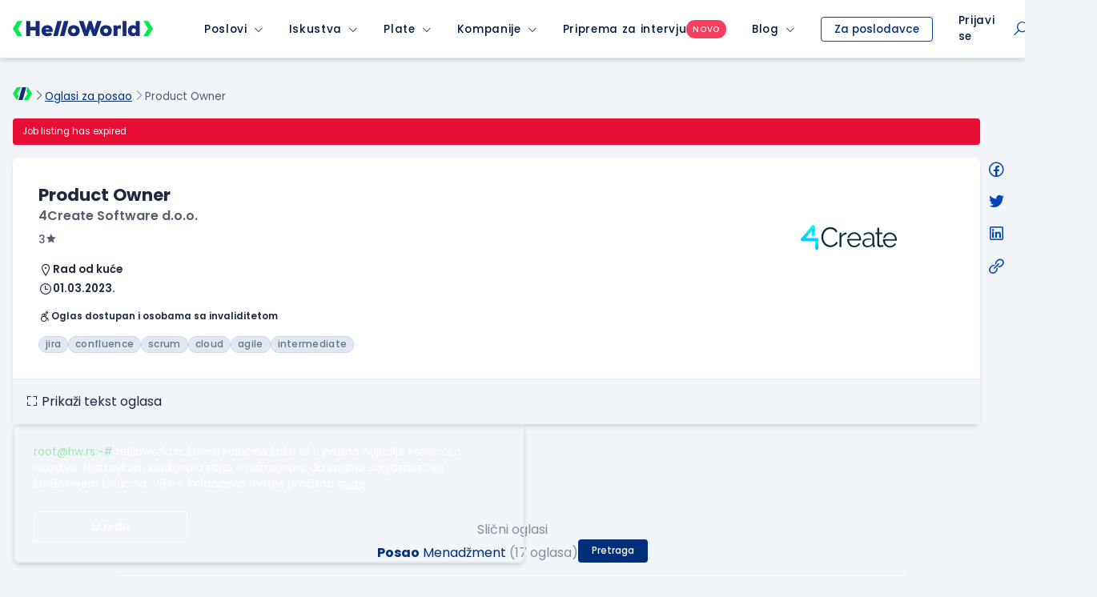

--- FILE ---
content_type: text/html; charset=utf-8
request_url: https://www.google.com/recaptcha/api2/anchor?ar=1&k=6LfmyvMUAAAAAJ-S0TrDfXc5WcJW372thmX6wTAj&co=aHR0cHM6Ly93d3cuaGVsbG93b3JsZC5yczo0NDM.&hl=en&v=PoyoqOPhxBO7pBk68S4YbpHZ&size=invisible&anchor-ms=20000&execute-ms=30000&cb=249ebe7xlgdl
body_size: 49791
content:
<!DOCTYPE HTML><html dir="ltr" lang="en"><head><meta http-equiv="Content-Type" content="text/html; charset=UTF-8">
<meta http-equiv="X-UA-Compatible" content="IE=edge">
<title>reCAPTCHA</title>
<style type="text/css">
/* cyrillic-ext */
@font-face {
  font-family: 'Roboto';
  font-style: normal;
  font-weight: 400;
  font-stretch: 100%;
  src: url(//fonts.gstatic.com/s/roboto/v48/KFO7CnqEu92Fr1ME7kSn66aGLdTylUAMa3GUBHMdazTgWw.woff2) format('woff2');
  unicode-range: U+0460-052F, U+1C80-1C8A, U+20B4, U+2DE0-2DFF, U+A640-A69F, U+FE2E-FE2F;
}
/* cyrillic */
@font-face {
  font-family: 'Roboto';
  font-style: normal;
  font-weight: 400;
  font-stretch: 100%;
  src: url(//fonts.gstatic.com/s/roboto/v48/KFO7CnqEu92Fr1ME7kSn66aGLdTylUAMa3iUBHMdazTgWw.woff2) format('woff2');
  unicode-range: U+0301, U+0400-045F, U+0490-0491, U+04B0-04B1, U+2116;
}
/* greek-ext */
@font-face {
  font-family: 'Roboto';
  font-style: normal;
  font-weight: 400;
  font-stretch: 100%;
  src: url(//fonts.gstatic.com/s/roboto/v48/KFO7CnqEu92Fr1ME7kSn66aGLdTylUAMa3CUBHMdazTgWw.woff2) format('woff2');
  unicode-range: U+1F00-1FFF;
}
/* greek */
@font-face {
  font-family: 'Roboto';
  font-style: normal;
  font-weight: 400;
  font-stretch: 100%;
  src: url(//fonts.gstatic.com/s/roboto/v48/KFO7CnqEu92Fr1ME7kSn66aGLdTylUAMa3-UBHMdazTgWw.woff2) format('woff2');
  unicode-range: U+0370-0377, U+037A-037F, U+0384-038A, U+038C, U+038E-03A1, U+03A3-03FF;
}
/* math */
@font-face {
  font-family: 'Roboto';
  font-style: normal;
  font-weight: 400;
  font-stretch: 100%;
  src: url(//fonts.gstatic.com/s/roboto/v48/KFO7CnqEu92Fr1ME7kSn66aGLdTylUAMawCUBHMdazTgWw.woff2) format('woff2');
  unicode-range: U+0302-0303, U+0305, U+0307-0308, U+0310, U+0312, U+0315, U+031A, U+0326-0327, U+032C, U+032F-0330, U+0332-0333, U+0338, U+033A, U+0346, U+034D, U+0391-03A1, U+03A3-03A9, U+03B1-03C9, U+03D1, U+03D5-03D6, U+03F0-03F1, U+03F4-03F5, U+2016-2017, U+2034-2038, U+203C, U+2040, U+2043, U+2047, U+2050, U+2057, U+205F, U+2070-2071, U+2074-208E, U+2090-209C, U+20D0-20DC, U+20E1, U+20E5-20EF, U+2100-2112, U+2114-2115, U+2117-2121, U+2123-214F, U+2190, U+2192, U+2194-21AE, U+21B0-21E5, U+21F1-21F2, U+21F4-2211, U+2213-2214, U+2216-22FF, U+2308-230B, U+2310, U+2319, U+231C-2321, U+2336-237A, U+237C, U+2395, U+239B-23B7, U+23D0, U+23DC-23E1, U+2474-2475, U+25AF, U+25B3, U+25B7, U+25BD, U+25C1, U+25CA, U+25CC, U+25FB, U+266D-266F, U+27C0-27FF, U+2900-2AFF, U+2B0E-2B11, U+2B30-2B4C, U+2BFE, U+3030, U+FF5B, U+FF5D, U+1D400-1D7FF, U+1EE00-1EEFF;
}
/* symbols */
@font-face {
  font-family: 'Roboto';
  font-style: normal;
  font-weight: 400;
  font-stretch: 100%;
  src: url(//fonts.gstatic.com/s/roboto/v48/KFO7CnqEu92Fr1ME7kSn66aGLdTylUAMaxKUBHMdazTgWw.woff2) format('woff2');
  unicode-range: U+0001-000C, U+000E-001F, U+007F-009F, U+20DD-20E0, U+20E2-20E4, U+2150-218F, U+2190, U+2192, U+2194-2199, U+21AF, U+21E6-21F0, U+21F3, U+2218-2219, U+2299, U+22C4-22C6, U+2300-243F, U+2440-244A, U+2460-24FF, U+25A0-27BF, U+2800-28FF, U+2921-2922, U+2981, U+29BF, U+29EB, U+2B00-2BFF, U+4DC0-4DFF, U+FFF9-FFFB, U+10140-1018E, U+10190-1019C, U+101A0, U+101D0-101FD, U+102E0-102FB, U+10E60-10E7E, U+1D2C0-1D2D3, U+1D2E0-1D37F, U+1F000-1F0FF, U+1F100-1F1AD, U+1F1E6-1F1FF, U+1F30D-1F30F, U+1F315, U+1F31C, U+1F31E, U+1F320-1F32C, U+1F336, U+1F378, U+1F37D, U+1F382, U+1F393-1F39F, U+1F3A7-1F3A8, U+1F3AC-1F3AF, U+1F3C2, U+1F3C4-1F3C6, U+1F3CA-1F3CE, U+1F3D4-1F3E0, U+1F3ED, U+1F3F1-1F3F3, U+1F3F5-1F3F7, U+1F408, U+1F415, U+1F41F, U+1F426, U+1F43F, U+1F441-1F442, U+1F444, U+1F446-1F449, U+1F44C-1F44E, U+1F453, U+1F46A, U+1F47D, U+1F4A3, U+1F4B0, U+1F4B3, U+1F4B9, U+1F4BB, U+1F4BF, U+1F4C8-1F4CB, U+1F4D6, U+1F4DA, U+1F4DF, U+1F4E3-1F4E6, U+1F4EA-1F4ED, U+1F4F7, U+1F4F9-1F4FB, U+1F4FD-1F4FE, U+1F503, U+1F507-1F50B, U+1F50D, U+1F512-1F513, U+1F53E-1F54A, U+1F54F-1F5FA, U+1F610, U+1F650-1F67F, U+1F687, U+1F68D, U+1F691, U+1F694, U+1F698, U+1F6AD, U+1F6B2, U+1F6B9-1F6BA, U+1F6BC, U+1F6C6-1F6CF, U+1F6D3-1F6D7, U+1F6E0-1F6EA, U+1F6F0-1F6F3, U+1F6F7-1F6FC, U+1F700-1F7FF, U+1F800-1F80B, U+1F810-1F847, U+1F850-1F859, U+1F860-1F887, U+1F890-1F8AD, U+1F8B0-1F8BB, U+1F8C0-1F8C1, U+1F900-1F90B, U+1F93B, U+1F946, U+1F984, U+1F996, U+1F9E9, U+1FA00-1FA6F, U+1FA70-1FA7C, U+1FA80-1FA89, U+1FA8F-1FAC6, U+1FACE-1FADC, U+1FADF-1FAE9, U+1FAF0-1FAF8, U+1FB00-1FBFF;
}
/* vietnamese */
@font-face {
  font-family: 'Roboto';
  font-style: normal;
  font-weight: 400;
  font-stretch: 100%;
  src: url(//fonts.gstatic.com/s/roboto/v48/KFO7CnqEu92Fr1ME7kSn66aGLdTylUAMa3OUBHMdazTgWw.woff2) format('woff2');
  unicode-range: U+0102-0103, U+0110-0111, U+0128-0129, U+0168-0169, U+01A0-01A1, U+01AF-01B0, U+0300-0301, U+0303-0304, U+0308-0309, U+0323, U+0329, U+1EA0-1EF9, U+20AB;
}
/* latin-ext */
@font-face {
  font-family: 'Roboto';
  font-style: normal;
  font-weight: 400;
  font-stretch: 100%;
  src: url(//fonts.gstatic.com/s/roboto/v48/KFO7CnqEu92Fr1ME7kSn66aGLdTylUAMa3KUBHMdazTgWw.woff2) format('woff2');
  unicode-range: U+0100-02BA, U+02BD-02C5, U+02C7-02CC, U+02CE-02D7, U+02DD-02FF, U+0304, U+0308, U+0329, U+1D00-1DBF, U+1E00-1E9F, U+1EF2-1EFF, U+2020, U+20A0-20AB, U+20AD-20C0, U+2113, U+2C60-2C7F, U+A720-A7FF;
}
/* latin */
@font-face {
  font-family: 'Roboto';
  font-style: normal;
  font-weight: 400;
  font-stretch: 100%;
  src: url(//fonts.gstatic.com/s/roboto/v48/KFO7CnqEu92Fr1ME7kSn66aGLdTylUAMa3yUBHMdazQ.woff2) format('woff2');
  unicode-range: U+0000-00FF, U+0131, U+0152-0153, U+02BB-02BC, U+02C6, U+02DA, U+02DC, U+0304, U+0308, U+0329, U+2000-206F, U+20AC, U+2122, U+2191, U+2193, U+2212, U+2215, U+FEFF, U+FFFD;
}
/* cyrillic-ext */
@font-face {
  font-family: 'Roboto';
  font-style: normal;
  font-weight: 500;
  font-stretch: 100%;
  src: url(//fonts.gstatic.com/s/roboto/v48/KFO7CnqEu92Fr1ME7kSn66aGLdTylUAMa3GUBHMdazTgWw.woff2) format('woff2');
  unicode-range: U+0460-052F, U+1C80-1C8A, U+20B4, U+2DE0-2DFF, U+A640-A69F, U+FE2E-FE2F;
}
/* cyrillic */
@font-face {
  font-family: 'Roboto';
  font-style: normal;
  font-weight: 500;
  font-stretch: 100%;
  src: url(//fonts.gstatic.com/s/roboto/v48/KFO7CnqEu92Fr1ME7kSn66aGLdTylUAMa3iUBHMdazTgWw.woff2) format('woff2');
  unicode-range: U+0301, U+0400-045F, U+0490-0491, U+04B0-04B1, U+2116;
}
/* greek-ext */
@font-face {
  font-family: 'Roboto';
  font-style: normal;
  font-weight: 500;
  font-stretch: 100%;
  src: url(//fonts.gstatic.com/s/roboto/v48/KFO7CnqEu92Fr1ME7kSn66aGLdTylUAMa3CUBHMdazTgWw.woff2) format('woff2');
  unicode-range: U+1F00-1FFF;
}
/* greek */
@font-face {
  font-family: 'Roboto';
  font-style: normal;
  font-weight: 500;
  font-stretch: 100%;
  src: url(//fonts.gstatic.com/s/roboto/v48/KFO7CnqEu92Fr1ME7kSn66aGLdTylUAMa3-UBHMdazTgWw.woff2) format('woff2');
  unicode-range: U+0370-0377, U+037A-037F, U+0384-038A, U+038C, U+038E-03A1, U+03A3-03FF;
}
/* math */
@font-face {
  font-family: 'Roboto';
  font-style: normal;
  font-weight: 500;
  font-stretch: 100%;
  src: url(//fonts.gstatic.com/s/roboto/v48/KFO7CnqEu92Fr1ME7kSn66aGLdTylUAMawCUBHMdazTgWw.woff2) format('woff2');
  unicode-range: U+0302-0303, U+0305, U+0307-0308, U+0310, U+0312, U+0315, U+031A, U+0326-0327, U+032C, U+032F-0330, U+0332-0333, U+0338, U+033A, U+0346, U+034D, U+0391-03A1, U+03A3-03A9, U+03B1-03C9, U+03D1, U+03D5-03D6, U+03F0-03F1, U+03F4-03F5, U+2016-2017, U+2034-2038, U+203C, U+2040, U+2043, U+2047, U+2050, U+2057, U+205F, U+2070-2071, U+2074-208E, U+2090-209C, U+20D0-20DC, U+20E1, U+20E5-20EF, U+2100-2112, U+2114-2115, U+2117-2121, U+2123-214F, U+2190, U+2192, U+2194-21AE, U+21B0-21E5, U+21F1-21F2, U+21F4-2211, U+2213-2214, U+2216-22FF, U+2308-230B, U+2310, U+2319, U+231C-2321, U+2336-237A, U+237C, U+2395, U+239B-23B7, U+23D0, U+23DC-23E1, U+2474-2475, U+25AF, U+25B3, U+25B7, U+25BD, U+25C1, U+25CA, U+25CC, U+25FB, U+266D-266F, U+27C0-27FF, U+2900-2AFF, U+2B0E-2B11, U+2B30-2B4C, U+2BFE, U+3030, U+FF5B, U+FF5D, U+1D400-1D7FF, U+1EE00-1EEFF;
}
/* symbols */
@font-face {
  font-family: 'Roboto';
  font-style: normal;
  font-weight: 500;
  font-stretch: 100%;
  src: url(//fonts.gstatic.com/s/roboto/v48/KFO7CnqEu92Fr1ME7kSn66aGLdTylUAMaxKUBHMdazTgWw.woff2) format('woff2');
  unicode-range: U+0001-000C, U+000E-001F, U+007F-009F, U+20DD-20E0, U+20E2-20E4, U+2150-218F, U+2190, U+2192, U+2194-2199, U+21AF, U+21E6-21F0, U+21F3, U+2218-2219, U+2299, U+22C4-22C6, U+2300-243F, U+2440-244A, U+2460-24FF, U+25A0-27BF, U+2800-28FF, U+2921-2922, U+2981, U+29BF, U+29EB, U+2B00-2BFF, U+4DC0-4DFF, U+FFF9-FFFB, U+10140-1018E, U+10190-1019C, U+101A0, U+101D0-101FD, U+102E0-102FB, U+10E60-10E7E, U+1D2C0-1D2D3, U+1D2E0-1D37F, U+1F000-1F0FF, U+1F100-1F1AD, U+1F1E6-1F1FF, U+1F30D-1F30F, U+1F315, U+1F31C, U+1F31E, U+1F320-1F32C, U+1F336, U+1F378, U+1F37D, U+1F382, U+1F393-1F39F, U+1F3A7-1F3A8, U+1F3AC-1F3AF, U+1F3C2, U+1F3C4-1F3C6, U+1F3CA-1F3CE, U+1F3D4-1F3E0, U+1F3ED, U+1F3F1-1F3F3, U+1F3F5-1F3F7, U+1F408, U+1F415, U+1F41F, U+1F426, U+1F43F, U+1F441-1F442, U+1F444, U+1F446-1F449, U+1F44C-1F44E, U+1F453, U+1F46A, U+1F47D, U+1F4A3, U+1F4B0, U+1F4B3, U+1F4B9, U+1F4BB, U+1F4BF, U+1F4C8-1F4CB, U+1F4D6, U+1F4DA, U+1F4DF, U+1F4E3-1F4E6, U+1F4EA-1F4ED, U+1F4F7, U+1F4F9-1F4FB, U+1F4FD-1F4FE, U+1F503, U+1F507-1F50B, U+1F50D, U+1F512-1F513, U+1F53E-1F54A, U+1F54F-1F5FA, U+1F610, U+1F650-1F67F, U+1F687, U+1F68D, U+1F691, U+1F694, U+1F698, U+1F6AD, U+1F6B2, U+1F6B9-1F6BA, U+1F6BC, U+1F6C6-1F6CF, U+1F6D3-1F6D7, U+1F6E0-1F6EA, U+1F6F0-1F6F3, U+1F6F7-1F6FC, U+1F700-1F7FF, U+1F800-1F80B, U+1F810-1F847, U+1F850-1F859, U+1F860-1F887, U+1F890-1F8AD, U+1F8B0-1F8BB, U+1F8C0-1F8C1, U+1F900-1F90B, U+1F93B, U+1F946, U+1F984, U+1F996, U+1F9E9, U+1FA00-1FA6F, U+1FA70-1FA7C, U+1FA80-1FA89, U+1FA8F-1FAC6, U+1FACE-1FADC, U+1FADF-1FAE9, U+1FAF0-1FAF8, U+1FB00-1FBFF;
}
/* vietnamese */
@font-face {
  font-family: 'Roboto';
  font-style: normal;
  font-weight: 500;
  font-stretch: 100%;
  src: url(//fonts.gstatic.com/s/roboto/v48/KFO7CnqEu92Fr1ME7kSn66aGLdTylUAMa3OUBHMdazTgWw.woff2) format('woff2');
  unicode-range: U+0102-0103, U+0110-0111, U+0128-0129, U+0168-0169, U+01A0-01A1, U+01AF-01B0, U+0300-0301, U+0303-0304, U+0308-0309, U+0323, U+0329, U+1EA0-1EF9, U+20AB;
}
/* latin-ext */
@font-face {
  font-family: 'Roboto';
  font-style: normal;
  font-weight: 500;
  font-stretch: 100%;
  src: url(//fonts.gstatic.com/s/roboto/v48/KFO7CnqEu92Fr1ME7kSn66aGLdTylUAMa3KUBHMdazTgWw.woff2) format('woff2');
  unicode-range: U+0100-02BA, U+02BD-02C5, U+02C7-02CC, U+02CE-02D7, U+02DD-02FF, U+0304, U+0308, U+0329, U+1D00-1DBF, U+1E00-1E9F, U+1EF2-1EFF, U+2020, U+20A0-20AB, U+20AD-20C0, U+2113, U+2C60-2C7F, U+A720-A7FF;
}
/* latin */
@font-face {
  font-family: 'Roboto';
  font-style: normal;
  font-weight: 500;
  font-stretch: 100%;
  src: url(//fonts.gstatic.com/s/roboto/v48/KFO7CnqEu92Fr1ME7kSn66aGLdTylUAMa3yUBHMdazQ.woff2) format('woff2');
  unicode-range: U+0000-00FF, U+0131, U+0152-0153, U+02BB-02BC, U+02C6, U+02DA, U+02DC, U+0304, U+0308, U+0329, U+2000-206F, U+20AC, U+2122, U+2191, U+2193, U+2212, U+2215, U+FEFF, U+FFFD;
}
/* cyrillic-ext */
@font-face {
  font-family: 'Roboto';
  font-style: normal;
  font-weight: 900;
  font-stretch: 100%;
  src: url(//fonts.gstatic.com/s/roboto/v48/KFO7CnqEu92Fr1ME7kSn66aGLdTylUAMa3GUBHMdazTgWw.woff2) format('woff2');
  unicode-range: U+0460-052F, U+1C80-1C8A, U+20B4, U+2DE0-2DFF, U+A640-A69F, U+FE2E-FE2F;
}
/* cyrillic */
@font-face {
  font-family: 'Roboto';
  font-style: normal;
  font-weight: 900;
  font-stretch: 100%;
  src: url(//fonts.gstatic.com/s/roboto/v48/KFO7CnqEu92Fr1ME7kSn66aGLdTylUAMa3iUBHMdazTgWw.woff2) format('woff2');
  unicode-range: U+0301, U+0400-045F, U+0490-0491, U+04B0-04B1, U+2116;
}
/* greek-ext */
@font-face {
  font-family: 'Roboto';
  font-style: normal;
  font-weight: 900;
  font-stretch: 100%;
  src: url(//fonts.gstatic.com/s/roboto/v48/KFO7CnqEu92Fr1ME7kSn66aGLdTylUAMa3CUBHMdazTgWw.woff2) format('woff2');
  unicode-range: U+1F00-1FFF;
}
/* greek */
@font-face {
  font-family: 'Roboto';
  font-style: normal;
  font-weight: 900;
  font-stretch: 100%;
  src: url(//fonts.gstatic.com/s/roboto/v48/KFO7CnqEu92Fr1ME7kSn66aGLdTylUAMa3-UBHMdazTgWw.woff2) format('woff2');
  unicode-range: U+0370-0377, U+037A-037F, U+0384-038A, U+038C, U+038E-03A1, U+03A3-03FF;
}
/* math */
@font-face {
  font-family: 'Roboto';
  font-style: normal;
  font-weight: 900;
  font-stretch: 100%;
  src: url(//fonts.gstatic.com/s/roboto/v48/KFO7CnqEu92Fr1ME7kSn66aGLdTylUAMawCUBHMdazTgWw.woff2) format('woff2');
  unicode-range: U+0302-0303, U+0305, U+0307-0308, U+0310, U+0312, U+0315, U+031A, U+0326-0327, U+032C, U+032F-0330, U+0332-0333, U+0338, U+033A, U+0346, U+034D, U+0391-03A1, U+03A3-03A9, U+03B1-03C9, U+03D1, U+03D5-03D6, U+03F0-03F1, U+03F4-03F5, U+2016-2017, U+2034-2038, U+203C, U+2040, U+2043, U+2047, U+2050, U+2057, U+205F, U+2070-2071, U+2074-208E, U+2090-209C, U+20D0-20DC, U+20E1, U+20E5-20EF, U+2100-2112, U+2114-2115, U+2117-2121, U+2123-214F, U+2190, U+2192, U+2194-21AE, U+21B0-21E5, U+21F1-21F2, U+21F4-2211, U+2213-2214, U+2216-22FF, U+2308-230B, U+2310, U+2319, U+231C-2321, U+2336-237A, U+237C, U+2395, U+239B-23B7, U+23D0, U+23DC-23E1, U+2474-2475, U+25AF, U+25B3, U+25B7, U+25BD, U+25C1, U+25CA, U+25CC, U+25FB, U+266D-266F, U+27C0-27FF, U+2900-2AFF, U+2B0E-2B11, U+2B30-2B4C, U+2BFE, U+3030, U+FF5B, U+FF5D, U+1D400-1D7FF, U+1EE00-1EEFF;
}
/* symbols */
@font-face {
  font-family: 'Roboto';
  font-style: normal;
  font-weight: 900;
  font-stretch: 100%;
  src: url(//fonts.gstatic.com/s/roboto/v48/KFO7CnqEu92Fr1ME7kSn66aGLdTylUAMaxKUBHMdazTgWw.woff2) format('woff2');
  unicode-range: U+0001-000C, U+000E-001F, U+007F-009F, U+20DD-20E0, U+20E2-20E4, U+2150-218F, U+2190, U+2192, U+2194-2199, U+21AF, U+21E6-21F0, U+21F3, U+2218-2219, U+2299, U+22C4-22C6, U+2300-243F, U+2440-244A, U+2460-24FF, U+25A0-27BF, U+2800-28FF, U+2921-2922, U+2981, U+29BF, U+29EB, U+2B00-2BFF, U+4DC0-4DFF, U+FFF9-FFFB, U+10140-1018E, U+10190-1019C, U+101A0, U+101D0-101FD, U+102E0-102FB, U+10E60-10E7E, U+1D2C0-1D2D3, U+1D2E0-1D37F, U+1F000-1F0FF, U+1F100-1F1AD, U+1F1E6-1F1FF, U+1F30D-1F30F, U+1F315, U+1F31C, U+1F31E, U+1F320-1F32C, U+1F336, U+1F378, U+1F37D, U+1F382, U+1F393-1F39F, U+1F3A7-1F3A8, U+1F3AC-1F3AF, U+1F3C2, U+1F3C4-1F3C6, U+1F3CA-1F3CE, U+1F3D4-1F3E0, U+1F3ED, U+1F3F1-1F3F3, U+1F3F5-1F3F7, U+1F408, U+1F415, U+1F41F, U+1F426, U+1F43F, U+1F441-1F442, U+1F444, U+1F446-1F449, U+1F44C-1F44E, U+1F453, U+1F46A, U+1F47D, U+1F4A3, U+1F4B0, U+1F4B3, U+1F4B9, U+1F4BB, U+1F4BF, U+1F4C8-1F4CB, U+1F4D6, U+1F4DA, U+1F4DF, U+1F4E3-1F4E6, U+1F4EA-1F4ED, U+1F4F7, U+1F4F9-1F4FB, U+1F4FD-1F4FE, U+1F503, U+1F507-1F50B, U+1F50D, U+1F512-1F513, U+1F53E-1F54A, U+1F54F-1F5FA, U+1F610, U+1F650-1F67F, U+1F687, U+1F68D, U+1F691, U+1F694, U+1F698, U+1F6AD, U+1F6B2, U+1F6B9-1F6BA, U+1F6BC, U+1F6C6-1F6CF, U+1F6D3-1F6D7, U+1F6E0-1F6EA, U+1F6F0-1F6F3, U+1F6F7-1F6FC, U+1F700-1F7FF, U+1F800-1F80B, U+1F810-1F847, U+1F850-1F859, U+1F860-1F887, U+1F890-1F8AD, U+1F8B0-1F8BB, U+1F8C0-1F8C1, U+1F900-1F90B, U+1F93B, U+1F946, U+1F984, U+1F996, U+1F9E9, U+1FA00-1FA6F, U+1FA70-1FA7C, U+1FA80-1FA89, U+1FA8F-1FAC6, U+1FACE-1FADC, U+1FADF-1FAE9, U+1FAF0-1FAF8, U+1FB00-1FBFF;
}
/* vietnamese */
@font-face {
  font-family: 'Roboto';
  font-style: normal;
  font-weight: 900;
  font-stretch: 100%;
  src: url(//fonts.gstatic.com/s/roboto/v48/KFO7CnqEu92Fr1ME7kSn66aGLdTylUAMa3OUBHMdazTgWw.woff2) format('woff2');
  unicode-range: U+0102-0103, U+0110-0111, U+0128-0129, U+0168-0169, U+01A0-01A1, U+01AF-01B0, U+0300-0301, U+0303-0304, U+0308-0309, U+0323, U+0329, U+1EA0-1EF9, U+20AB;
}
/* latin-ext */
@font-face {
  font-family: 'Roboto';
  font-style: normal;
  font-weight: 900;
  font-stretch: 100%;
  src: url(//fonts.gstatic.com/s/roboto/v48/KFO7CnqEu92Fr1ME7kSn66aGLdTylUAMa3KUBHMdazTgWw.woff2) format('woff2');
  unicode-range: U+0100-02BA, U+02BD-02C5, U+02C7-02CC, U+02CE-02D7, U+02DD-02FF, U+0304, U+0308, U+0329, U+1D00-1DBF, U+1E00-1E9F, U+1EF2-1EFF, U+2020, U+20A0-20AB, U+20AD-20C0, U+2113, U+2C60-2C7F, U+A720-A7FF;
}
/* latin */
@font-face {
  font-family: 'Roboto';
  font-style: normal;
  font-weight: 900;
  font-stretch: 100%;
  src: url(//fonts.gstatic.com/s/roboto/v48/KFO7CnqEu92Fr1ME7kSn66aGLdTylUAMa3yUBHMdazQ.woff2) format('woff2');
  unicode-range: U+0000-00FF, U+0131, U+0152-0153, U+02BB-02BC, U+02C6, U+02DA, U+02DC, U+0304, U+0308, U+0329, U+2000-206F, U+20AC, U+2122, U+2191, U+2193, U+2212, U+2215, U+FEFF, U+FFFD;
}

</style>
<link rel="stylesheet" type="text/css" href="https://www.gstatic.com/recaptcha/releases/PoyoqOPhxBO7pBk68S4YbpHZ/styles__ltr.css">
<script nonce="w9ZMD8zdiR9OaPHQRlrZJA" type="text/javascript">window['__recaptcha_api'] = 'https://www.google.com/recaptcha/api2/';</script>
<script type="text/javascript" src="https://www.gstatic.com/recaptcha/releases/PoyoqOPhxBO7pBk68S4YbpHZ/recaptcha__en.js" nonce="w9ZMD8zdiR9OaPHQRlrZJA">
      
    </script></head>
<body><div id="rc-anchor-alert" class="rc-anchor-alert"></div>
<input type="hidden" id="recaptcha-token" value="[base64]">
<script type="text/javascript" nonce="w9ZMD8zdiR9OaPHQRlrZJA">
      recaptcha.anchor.Main.init("[\x22ainput\x22,[\x22bgdata\x22,\x22\x22,\[base64]/[base64]/bmV3IFpbdF0obVswXSk6Sz09Mj9uZXcgWlt0XShtWzBdLG1bMV0pOks9PTM/bmV3IFpbdF0obVswXSxtWzFdLG1bMl0pOks9PTQ/[base64]/[base64]/[base64]/[base64]/[base64]/[base64]/[base64]/[base64]/[base64]/[base64]/[base64]/[base64]/[base64]/[base64]\\u003d\\u003d\x22,\[base64]\x22,\x22QcORL8OCLcKvDyLCtsOdXFt9JyBDwr1IBBFSDMKOwoJ/QhZOw7Asw7vCqyfDklFYwo90bzrCk8KzwrE/H8OPwoohwo3Dlk3CswtUPVfCrMKkC8OyI0DDqFPDjS02w7/[base64]/[base64]/DlMKIw5zCq8KXbSEzw5tmw4tHdkYhw7PDjgvCvMK3PGvCmi3Cg3XCmMKDE10NC3g7wp3CgcO7EMK7woHCnsKgL8K1c8OJfwLCv8OAFEXCs8OpKxlhw4IJUCAFwrVFwoAmGMOvwpk2w7LCisOawq0RDkPCpWxzGU/DqEXDqsK3w4zDg8OCCsOKwqrDpW5nw4JDecKow5d+Q3/[base64]/YsKlIkbCnQrDsEomasKfTV/CmxJkIMK3OsKNw6DCqwTDqEwXwqEEwq5Rw7Nkw67DjMO1w6/DuMKvfBfDpjA2U0VrFxIKwrpfwokRwq1Gw5t0FB7CtiXCn8K0woslw7Niw4fCvn4Aw4bCjTPDm8Kaw4/CvkrDqRzCqMOdFQx9M8OHw5hpwqjCtcOcwqstwrZBw7ExSMONwp/Dq8KAJFDCkMOnwoI1w5rDmTsWw6rDn8KACEQzeynCsDN3WsOFW1/DlsKQwqzClgXCm8OYw67CrcKowpItRMKUZ8KnAcOZwqrDh1J2wpR9wo/Ct2kbAsKaZ8K1VijCsGAJJsKVwp3DhsOrHhcWPU3Cjn/CvnbCj04kO8O0RsOlV1rCqGTDqR3DnWHDmMOKX8OCwqLChMO9wrV4HgbDj8OSK8OfwpHCs8K7OMK/RQp9eEDDgMOZD8O/CGwyw7xMw7HDtToJw4vDlsK+wpU+w5ogZUQpDidKwpphwpzClWU7ZMKjw6rCrRM2ey/DqBd8McKmbMORWxXDqsOgwrU6EMKhewdMw6kQw7/DucKFJxHDu0fDu8KdFV4Gw5XCjsKCw7rCi8O6wrDCm1Qywp3CrjfCicKUP1ZXfxc8wpbDiMOkw63CvcKww6QZVDBbeUs0wq3ClxrDigrCjcOww7nDs8KHai/Dv0XClsOuw7TClcKwwqMPOwTCoig4ITjCn8ObPmbCl0zDnsOdwp3ClnERTyxAw6rDp1DCmRZrInN4wp7Dmy9NfBJDMsKnQsODHDXCiMKmRcK6w74oOFxUwoLCk8OtCcKDKA8lI8Orw43CvRjCjWQ4wp/DpsOxw5fClMOVw63CmsKcwol/w7LClMKdDcKMwqnCjBR5wrQneVzCmsK4w4vDnsK/BMOuTXbDisOnQiLDsmjDjMKlw4wNEcKAw4fDlH/CmMKFRB1SUMKRRsOpwoHDnsKJwpkQwp/DlGAqw7LDosKAwrYbTcOwY8KYRG/[base64]/CoBdhwq1rLcKyBDHDhsOpDcK+NCBwbhcmMMK3OT3CncOnw4wXEHsdwrvCpE9hwrvDpMOLSBoVaAdmw4N1w7XCocONw5TDli3DtMOFVsObwpbCliXDvnDDsBhASsOtSjTCmMOtM8Orw5JGwpjCnjjCicO7wpZnw7s8wq/CgmRZQMK8By83wrdWw5EZwqTCsFNwbMKHwr1OwrLDnMOcw5jCrDZhKVPDicKywqMnw63ClwF+XcOYIMKbw4J7w54XYBTDi8OMwoTDhxZvw7HCkmY3w4PDsGENwo7DvG1Wwrd0Mh/Ck0rDqcKOwqTCusK2woxRw6HCv8KLeUvDm8KiUMKBwrhQwp0Nw6/CszUGwpoEwqLDjgJnw4bDhcOawohvbybDm14Bw6TCnW/[base64]/[base64]/ClcO+wrRcLcO/[base64]/CqMKrw4BUwoHCscKnw6TDn3TCjhMvCgfDgWkVBhIYfMOiQcOfwqtCwpFywoXDjhkJwrpIwrbDhlXCgcK8woLCqsONHMOGw45uwoZaHklhEMOfw4tEw4vDv8OOwqPCiHbDuMOiESclbcKVLkAbWxUdch/Dqxs+w7XCj00dDMKVGMOGw4PCjnDCjV0/wocZZMOBIjJ4wpxEPWHCicKMwopsw4kFRUPCqC4UKsOUw5VABsKEP0DDq8KOwrnDhhzDmsO6wqFaw59+fsK7NsKUw6TDvsOuOyLCqsKLw4nCmcKIa3nCkQTCpDB1wphiwqXDmcKgNEPDjA/DqsOOByHDm8OgwqBHc8O4w7wcwpxZAFB8CMK+NjnDocOBw4UJw6TDvcKywo8QHhrCgHPCtT0tw5klwqFDLwgowoJjXwjDtzUgw5zDo8KoVBd2wo9Sw4oswpHCrB7CmwvCqsOHw6rDuMK9KxdhdMKwwqjDpnLDuiwDEcOTAsO0w4g2HMKhwr/CmcKiwrLCtMONTRRWSTXDs3XCisORwq3ChQMtw5DCrcOvXCjCrsKGSsOUPMOTwqXCiHXCuDg8U3bCqFkVwpHCmQlqVMKyMcKMXHrDk2/DkGYIYMOqGMKmwrHCmHppw7DDocK0wqNXAgPCg0o3HyDDvE08w4jDkEHChHjCnBlJwpoAwqrCpW16I1YsUcKsOioHasOuwoIjw6Y7w5Urw4EFcy7DpDVOCcO6dcKRw5vCuMOww6jCkQ1hU8K0w651ZcO7FhsZWAdlwpwCwoojw67DrsO/ZcO6wobDgcKhRjsveXHDnMOLw490w7s2w6DDnD3CnMOSwo1EwpbDoi/DksO8SQU+DG7CmMO4XDYzw47DoRXCrcOZw79xO3kuwrdkMMKhQMOrw4wJwoFmQ8Knw5LDosOKMsKYwoRCGQ/DnnNJOcKaYh7CpV0Twp/[base64]/Dh8OfEETDuFrDmwdjG8ORw4DDnMKawprCv2oewr3CgsOZXsOSwrQeEAnCq8OmdzcGw7LDtQrDgjJKwp5YNFYHaFbDmmnCp8KZW1fDvsKNw4IIX8OEw73DqMOiwoDDncKPwp/ChjHDhn3DvMK7LnHCjMKYWgXDmMKKwqvCul/CmsKHFgnDqcKMccK6wpvClQjDiBt5w4gCK3vCpcOGFMK7UMOxWsOcbcKlwodyQlnCtVjDvsKEGMKkw4/DqAnCiE0CwrzCi8O4wrPDtMK4eDPDmMOxw7MsXQLCn8KQe0l6cWHDusKecA02RsOTOcKQT8KGw73DrcOpSMOwVcO8wrEIdQnCl8OVwp/DlsOcw7wswr3CkStsBcOvIDjCoMOTVmpzwplPwoN6KMKXw5oKw5l8woPDnULDu8KZecKNwolLwpxsw6TCvgo0w6PDonPCmsOYw7xfRgpcwoTDn0NewoN4P8Ohw5vCk0JowoPDhMKAPsKeBz/CnhPCj3xpwqhRwpUmLcObBWpSwqHCksOZwpjDrMOlwrTDqMOCKMK0Q8KBwrrCkMK3wqrDmcKkAMKBwrUUwp9oVMOLw5rCscOxw53DvcKuwoXDrwV9w4/[base64]/CssKSRsOJEMO5wrE/[base64]/ClAwWdMKrw40TECHCnMKhwqLCmRXDl8KWHxPDrg3Cr1NJU8KQDB7DrsO4w5EJwrnDlgZnPXYHRsOpwqc4f8KUw50mRVPCgsKlImDDp8OEwpVvw7TDkcKywqt/Zywxw6rCvDYAw5hYQDohw5HCpcKow6vDtMO2wr5pwpzCmHQ6wrzClsKkE8Oqw7k/X8OFAD3Crn3Cs8Kqw6/ConpafsOTw4QENFs5YE3ClMOZCU/DkMKywo0Qw6RILzPDi0UAwr/[base64]/DlFo1wrEDIMKtwrFsIsKIUcOYw6LCh8OnJC/Dr8ODw6ZPw754w5XCjTRcQHjDs8KBw53Csz9QYsO0wqPCk8KdZhPDmMOHw4xSdMOQw7oRKMKdwog2JMKRXxrCtMKcdcODTXDDmnhAwo8dQWXCvcKGwpDDg8O+wq7CtsOyQhBsw5/Ds8K9w4AFRlrChcK1Xh3CnMOeSWXDscOnw7c0SMOoacKowrcvRHHDjcOswrfDuyjDicOGw6/[base64]/w5JGwoIrw69CwrTDhMOdw4/DusK7asOKAhsgDF4PS8KHw4xBw4Jxwq8KwojDkAwsZk1MX8KGAMO0DmPCmcO+WEd9wqnCkcOSwrHDmEnDqHDDgMOJwr/Cp8KXw6Mcwp3ClcO+woTCrCNKHcKewqLDo8Oxw7QSSsOPwobClcOAwoYPDsODJH/[base64]/DscKKwrlUw458F8KkdUnDvcOKbsO5w7rDi0rCgMOdwpJhDMOtNWnCvMK0cDtnLcOGwrnCnA7DjsKHKlgqw4TCuULCkMOHwoDDosO6ehTDo8K1wrrCmlnCkXAkw5zDlcKHwqVlw5M6w7bCjsKnwqLDr3/DpsKVwpvDsyx7wrpJwq4uw6HDlsKnQsKDw7s5P8OOc8K8Sx3CoMK8wrMrw5fCqSLCiBgXdDTCrDclwp3DphMWdQ/CoyjCo8O3X8OMwogqR0HDgsO2GjUvw4zCjsOcw6LClsKCTcO/wpltFkvCjsOddSMyw5/CrHvCpsK6w5/DiGTDsk/[base64]/[base64]/DksKrwpsyRl/DsMKCG0FyFXPDhcKew5QSw6ooJsKESUPCu0IkbcKcw7/[base64]/Dkj1wwozCosOpwpQzw6fCucOvw7bCmMKNZcK0UUZsUsOqwqgpS23CmcOFwpfCr0HCuMOkw4nCqMKLY2ZpTy/CjQHCgcOHPSHDmz7DlhDDscOMw7Baw5hyw6HCt8OlwqvDncKTfELCq8KIw7VdXycvwr97IcOFOMOWesKKwrQNwrnDlcO4wqFxa8K/w7rCqycmw4jDlcOOa8Opwo9xTMKIcMKOIcKpXMOJw6fCq0vDksK6acKpRT/DqRrDnAh2wqVSw4jCrXTCgGrDrMKJacO0Mh3DvcKmesKSSsKMaF/[base64]/ClcK4PsO3w7DDicO2w5pvYko1bFRvTRE6woTDisOGwozCr2xzUR9Ewr/[base64]/Dj8OgR1fCi8K6DGPDi8KuBEMNw43DlsObwqHDg8OxLk8jRMKYw4h8H3tewrcECsKITcKUw4JpVsKHdgQkVMO/ZcKPw5rCpcOtw7IvbsOPeCzCk8OdDx7CscKYwovCsmHChMOQKFh/MsOrw6PDpVdKw53CsMOmV8O7w4B+UsKuV0HChcK0wp3CiwnCnTwTwpsTbXdjwpXDoS1Aw5hWw5/CjsK8w7PDvcOTTGoWwpcywrZ0R8O4RUDChxDCgzNDw7HCt8KZCsKxeSpFwqtowrjCowoORRwAAjFSwpTDnsK/[base64]/w79Nw77DksKFwr3CocKWw67CqcKXTnXCiA5WOcKAF3p/YcOcGMKOwqbDosOLUA/[base64]/wqPCrMKEwpzCoVbDkWkHZ8O0R8O/NcO/FcKFXcKFw58zwrNXworDhMOcZjEQR8Kkw5XCpSrDpFogKsKxGgwuM1bDn00yMWfCiQ/DjMOOw7fCiXxEwqnDtVoAQl0lXMOQwpFrw798w50BPlfCoUZ2wqJAZGHCgzbDklvDgMOXw5jChxIzXMO/[base64]/[base64]/DqsOpEMKWfcKgwrzCrcK7wqFKYsOxMAzCocKBw5fCh8Kwwo0TN0rCrEDCqMOPbz4cw6/DmcORTz3CuXrDkh4bw6fCnsOqaDZPFUApwo0Gw6fCtzMXw7tWbcOpwoogw7QSw4jCrVMWw6dhwo3DvUhKBMO9JsOcLUPDiGcES8OiwrpxwpDCrx9qwrRiwpANXsKRw69EwprDvcKDwqg3Qk/DpXLCqMOqYW/[base64]/[base64]/Dl0MBKWTCmMOPYMO6w65aw6fDrCbCgHYuw5New4HCjD3DriZjH8O7EV7CkcKNJy3DgwVsH8Kzw47DrcKye8O1IjRfw4hrDsKcwpjChcKCw7DCo8K/fR9gwq/CggctLsOXw7TDhTc5CnLDtsKBw5FJw6/CngE3H8K/wpzDujDCtRMTwpnDgcOCwoPCucKww4c9dsOTdQMMX8OBY2plDEZzw6fDowhjwo5tw5hCwpHClVsVw4TCoW0+w55Bw5x3ehzDpcKXwplWwqFoAxdiw65Hw7PDn8OhA1wVADfDoAPDlcKHw6PClDwAw6ZHw5/Dli/Cg8KLwo3CvSNiw4t/[base64]/DqFzChw9iwoTDoMO0w7fDumPDucOkHl7Dn8KHwonCnMOMQjPDl1HCpVs0wrXDqcKAfcKSc8KnwpxUwojDjMKwwrhTw7nDsMKZw4TCo2HDpHVLEcOBwp8de3bDisKJw6HCv8OGwpTDm3/Cg8OXw7/CrCnCvcOrw5zCucKBwrB4NTsUDsO7wpxAwolUFMK1HDk2BMKvIzbCgMKCCcKiwpXCrDXDt0ZzfEMgw7jClAFcQFjCiMO7AxvDjsKew6RSHmPDuTrDk8O7woofw6PDpcKLOwbDh8O8wqMPccOTwo7Dg8KRDyw6fk/[base64]/CiiY1w4dXG8K0wofDjcKjMMK6wpjDjcKOw6s4wohpfns4wolKLyDDlA/DjcOYS2PCrFLCsBUbCsKuwozDrk85wrfCvsKGZU8ow7HDgsO6WcKycDbDnTDDj0wMwrQOeWjChMK2wpUtVA3DmBDDs8OGDW7DlcKIIEF4IsK1EDo7w6vDtMO9HEBMw6IsRjwZwroSIxTDtMK1wpM0DcO9woHCh8OhDivCosK/w6bDtB/Cr8Ogw7cIwowIeFXDj8KFA8OZAD/CkcK/TD7CusOaw4cqCz4mw7MbFE1EW8OAwr1ZwqLCu8OCw7daWSTDhUEOwpESw7Yyw4kbw44zw43DpsOQw74WPcKmEj3DnsKRwoFgwqDDqkvDkcK/w6okPHMSw4zDhsKWw7xKF29xw7fCj2HCuMOYXMK/w4nDqXZuwo9qw54cwr7Cs8K9wqRXaEnClgTDlwfDn8KsS8Kfwpk2w5DDoMOJDl7CqH/CqTXCk3rCnsKgX8OHXsK5dF/DjsKIw6fCvsKKd8KEw7rDn8OnfcKfPsKzIcOrw4FOFcOiJsK9wrPCs8KDwoltwoljwoZTw64hw6zDosK/w7rCs8KiXg8mGhNsbxFHwr8mwr7CqMOHwq7DmWTCqcKiMSxkwrQWJ3cUwphIUFbCpRHCiS1vwrBYw6xXwrxWw61EwoLClVclacONw7LDmRlNwpPCu3XDr8KbR8KQw7XCiMOOwqPDkMKBwrLDoxrCmQtLw7jChRBtG8OBwpg/wo/[base64]/UQg+OcKjAgEDG8KEPMK5QSDCgAzChcKBChBQwqZJw7FnwpTDrsOkdEo3a8KNw7XCmxrDojvCu8K3wpDCsVBScA4dwr8+wqrCiUfDnRvCrldMwrzCvhfDvVbDg1TDlsOFwpB4w7pSUkDDusKFwrQZw4ABGMKIw4jDh8Okw6vDpwpdw4TCksO7f8KBwr/[base64]/Dh3plf8KTwqfDjD1WIThSVjtNXW5Iw7d9HhTDlljDtcK7w5XCv2M2QXfDjzk8ClvClMK0w6gGRsKhVX9QwppjdzJRw4/Dk8Ohw4DCnRoQwrh3AWFHw5Qlw4fCoGINwrVJOsO+wovCvsOQwr0xwrNVBsO9woTDgcKiJcOfwojDkkXDpDPDnMKYw47Di0oqDzgZw5zDgybDocKqEg/CsgBnw7nDvRrCjBkYw6J7wrXDsMOdwpJIwqLCtjPDkcObwrscOlAow6kuK8KIw63Ch3/DmW7ClhrCkMOzw7hmw5bDv8KTwrbClAEyOcKSwpvCk8O2w44kNxvDi8OBwolKfcKcw6jDm8Olw43DtsO1w4DChzHCmMKAwoA+wrd5w7I9UMOODMOUw7hYL8OEwpXChcODw5dOS0MMYgzDm2nCoA/DombCnlksT8KVYsO6OMKEJwt/w5JWBBXCiTfCv8OUK8Kzw77DtDtuwrV/f8OFEcKkw4VeVsKsPMK+QG8dw5QCfztlDMOYw4bDojHCkSgTw5rDnMKde8Ouw5vDhWvChcKuf8OkOQZzVsKmCxJfwoU1wqs9w5dxw6Qww5pKYcOfwq0/w7LCgsORwr8lwrbDgG8IasKsc8KSP8KOw7nCqF8wQ8OBasKKQi3Ct1vDuADDon1iNkjDqD9oworDvX7Dt2oXfcOMw4rCtcOhwqDChxR9X8OALABGwrF+wq3CiD7ClsK+woZqw6HDhsK2YMO/SsO/eMK2UsKzwpcweMKeNmkvJ8Krw6HCp8Kgw6TCg8K1woDCnMOOFBpWfV/[base64]/w67DncKnw4bDjcOULcOpwpVWacKhAsKrw4PCg2ISORjCq0fDkF3DscKPwonCncO+w4hkwpU+IBrCrz7Cgk7DgxvDtcOdwoZRCsKFwpxFfMKOMsOPPcOvw5zCsMKUw4ZWwqFnw4jCmAc1w5crwrjDrwx7XsOLZMOZwq3DvcObBS85wqrCmx5BT05aeX/Di8K5eMKEZCIWX8OnesKvw7fDkcKfw6LDn8KpekHCs8OIQ8OJw5bDgsKkUV/DqWACwojDjcONYRDCn8Kuwq7DhWjCv8OKKcOzF8OYaMKdwoXCq8K9IsKOwqR4w5VaD8OYw6AHwpkIZxJCw6d9w5fDvsOTwqx5wqzCqsOBwoNxw6bDvV3DrsOCwo/Di0gVYsKmw5TDoHJlw4BTWMO2w4UMKsOqLwFyw5MYaMKqTAZYwqcyw4Q1w7BsVw8CN0PDvMKIVwDCoDsXw43DgcK5w67Ds2bDkmnClMK5w4F5w7XDg25hL8Ohw7d/w5vCmwvDoDLDo8OEw5HCrR/CvMOmwpvDnU/DiMOawrHCjMKRw6fDtF41b8OUw5gkw7DCsMOaVk3CrcOScFjDjxnDkTgpwrrDhDLDmVzDksOJOm3CisKbw59RPMK8DBM9ESvDrEElwqNaLyjDg0bDvsOvw6Auwodfw75/O8OswrRjb8KkwrEub2IYw7/[base64]/CvMOLw4J8PWR8el3DqjzDgT/Cr8OKw7snaMKPwr7Dq1EfPHnDo0DCmMOFwqDDmjdEw7LCvsKBY8OuBHx7w7HCnlhcwqZsdMKYwo/CmHPCvsKbwrxAAsOFw5zClgLCmnXDrcK2EgBhwrUSM2VmR8KNwrMqPTvCkMOTw5gdw47DnsKPMxEaw6lqwoXDvcKiawxFVcKoPlI4w7wRwqnDukwmEMKqw70IC1dzPm9MHE09w4EfWcKCE8OsHXLCgcOwLS/[base64]/[base64]/DukIvZFIpw40gwpsjFGkCW8OeYcOCfh7Dn8KRwrbCrEZ3G8KvVlA6wrnDisK9HMO+dsOAwqlfwqzCujM1woUccH/DjGA4w4UFAUbClsO9ZhI6ZX7Dk8OWV2TCqCLDphJUZRZ2wofDhmDDjUB4woHDvR0Ywr0Mw6w2KcOjwod4UFXDo8Khwr5nP1loF8Oow6PDr24VGRPDrzrDuMOowqBzw6PDhTXDlMOHQ8OqwoTCucO/w6N8w4JQw5vDoMOawqdUwpUxwq/CpsOkAMOjQcKPSUpDD8OZwoLCh8OYH8Otw5zDl3zCtsKMFyTCh8KlKy4jwqB9ccOYTsORJMKJC8K3wpLDnxhvwpN5w44jwqMSw6/[base64]/CmUR3wpUqw6fDqgHCr8KsOsKRw6jDs8K/w4fDlVnDrsOrwrV3PQ3DicKdwqvDvgp9w6pYH0DDjAt8SsO1wpHDln9wwrltI3PDp8O8QmJ9M18Hw4jCisOeWETDuHJWwpsbw5bCvMOoQsKKP8K6w6Fiw6tNaMKywrTCrsKXaA/[base64]/[base64]/[base64]/[base64]/CuhzCpcKdIcOVDh4jw5PCrsKtXcOuwoZuNcOZBDPCrsKfwoTDlmHCpzYGw7jCt8OxwqwGeXJAC8K8G07CnD/[base64]/[base64]/CkwXCrcOrIMKYOjXDnj3DlRnCrsO+CizDsQIfwohiJ2oOJ8Oyw4lPL8KDwq7ClEPCi0vDs8KLw6PDoAYow43DhAJlLsOuwrPDtRbCriJ2w4bCqFwjwrnCnMKDZMO/Y8Krw5zChnN5dDHDkHlbwphQfhzClwsTwqPCqMO/SU0Iwq1Kwpl5wqMzw5Q+McOQQMODw7N6wqM8TmDDn3ECZ8OgwoLCnBt+wr4KwovDvMO/CcKlPsO4JhoOwoYcwovCmMOgXMOHJGdTLMOKOhXDnUPDq0/DkMK0SMOww5kuBsO6w7rCg2AUwpvChsO7YsKgwr/[base64]/wr0Gw65AbHkhYVYQw7zDvEHCiEphwqHCocOQZCENMxjCoMOIAVYjEcKLLz3Cr8K6FhsRwppVwrbCucOmSVDCnzrCksOBwrPCksKDES/CrW3CsG/CuMOxNmbDtCJaOBLCuW9PwpLDi8K2RR/DoWEWw4XCnMObw7bDksKfTkRiQFYYN8KJwp5XGcO0Qjhdw5Z4w7TCgxnCg8Oxw51eGEAYwpwgwpZdw5TCkErCqsO7w6ANwrwhw6PCiV1wP2bDvSrCt3ZZMgs4d8KUwqd3YsO/wpTCtcKpOMOWwqbCr8O0Mxt3JyfDrMOVw5FObATDshgpDBJbK8O6C3jCrsKJw7oHSmNFcD/CvsKjFcOaPcKjwoLDtcOYAEnCin7Dg0Ykw6XDgcKGe0LCvC8lWmfDmHV1w6ogCMOGBzfDkwHDl8K4b0ktO1vCkiAuw54MeV0ewpxawqkbbknDusO9wpbClm0qS8KiEcKAZcO1fkEWFMKNMMKvwr89w6XCtDNQazDDgjwdBcKPImZwIRY/[base64]/[base64]/ByxZIDjDoMKRL8KkwqYoK8KiwojDoWrCn8KhAMOQQyTDjwpYwo/[base64]/[base64]/DgAdRw5bDg8KEw7/DnjpHw64ifTTCocKAPmp/wrbCrcKYRCdBKHnDtcOEw5gFw6vDtsKaDXgVw4ZyUsOrTsKxQwTDjBMRw65/[base64]/Dj8KSwqzDrgM4woHCvMK0wqkDwrvCr8KmwrjCtsOvUDxvwpTCoHPDgFYiwq/Cj8KywrIRAcOEw7lSO8KowpUuCMKcwobCocKkVsOqO8KvwpTDnGrCsMOAwqgpTcKMEcKxc8Kfw4fCs8OdSsOcZSPCvQoiw78CwqPDmMOAZsK7HsOlZcOkP0Jbay/DqUXCnsKxDxh4w4UXw4DDhWl1KgLCnBtqZsOkLsOgw6fDo8OOwo/CmjPCj3TCi2xxw4nCsxTCr8OuwrPDpQTDt8OmwrxYw7lCwr0Aw7UXJB/[base64]/Dl1xrbW7CmhZNw6nDnsKHfMOrw5TDgsKRF8Kfw4NwS8KwccK5JsKFSm8ww4pRwrFiwqoIwprDnzVPwrZKf2PChVwfw57Dm8OQNzQcZXdKWCDDr8OxwrLDvRVPw6k5MU5XHjpSwpg/[base64]/DkcKsfk9Iwoccw7IuNsKaw7wrYsKXw719UsKXwqtdb8OrwpIFAMOxOsOdXcO6HsOPecKxJz/[base64]/DvcKQSQ/CtwLDnF9vw6/CqMO9w5wOw6HCkH/DtEzDvwFYQXUfCsKbCsOcRsOxwqEewqhZCQvDs0kPw61/LAXDocOlwoNNXcKnwpU3XkVuwrYKw50SYcOQYzDDoFIwfsOvNBJTSMKNwqoMw7fDqcOwdzDDtizDkRTCv8ONGgHCq8Ktw5bDgH/DncOlwrDDjz1uw67CvsOjFwNqwpIYw4U/EE/[base64]/[base64]/ClS96wrZPainCksKXwpfCqcOBKFAABCEew6ksY8KMw5N7IMOTwr/DnsOywqXDtsKuw5pTw6vDhcO9w6pMwoRfwpHCrTgPVcO+Rk5swr/DlsOLwrV7w6FVw6HDpS0AXMKrK8OdNFoNA25EHXIxbhjCoQPCoQXCoMKKwqICwp/[base64]/WhXDnsKKAGtrHncbR8OsFiQNw7RYNMOUw5jCow1gCUbCtQHChj4SVsK2woFyZkdTaELCqcKRw6pJGcKVeMOlOidLw4x2wqDCmj7Cg8Krw57DmMKfw5TDhTYXwq/[base64]/wp1BwqJpOcKQwqXCu8OHwoQmFMKxSMKjQgXDhcKvwq3DncKJwrzCpFdECMK7w6HDrHA0w5TDhMO1A8O8w4jCpcOBbl5Zw4vCqRsBwqjCqMKWcnUbc8OiFRvDscKHwr/Dqi1iLcK8K3DDnMKHUxx7ZcKjI08Jw4LDunoDw7ZOMX/Du8OrwrfDocOpwrrDvsOuLcOqw5/DqcKzTcOOw4/DrsKDwrzDinkVN8OfwrjDvsOTw58lEDlZQ8OQw4DDpD9fw69zw5TDqlNBwo/Dtk7CvcO4w5TDv8OPw4HCl8KuW8OjJcKoUsOsw6VSwptEw71yw6/CvcOOw48wV8KDb03ChQnCvBrDtsKdwrbDo1XCkcKraRdBfDvCkwLDkcOUI8KfWnHClcKxBTYJV8OQU3bCqcKtOsOlwrZpWU4lw6rDscKLwrXDkD8Qwr3CtcKwH8OleMK4GhTCpTFleXnDsC/CsFjDnD0UwphTE8O1w49iK8OGVcKcJMK6w6cXPmLCpMKBwpFHZ8Ovw5liw47Cjyh5woTDpRVXInZzPl/CvMK1w4VuwoLDjcOTw715w7bDrVdxw54PT8KAbsOzacKhwp/CksKDEyPCiEUMwrkywqQQwpMQw5pua8OAw5nCjjUtCMOPOmzDqMKXJXPDrmZfeU3Dkx3DsG7Di8KzwqZJwrtQESnDugoYwrvCs8KLw4VweMKYSDzDnxHDpMORw4A6csOjw65eeMOsw6zClsKrw77Ds8KJwp0Pw4wKUsKMwpULwqXDkzNGRsO/w5bCuRggwp/DlsOTNzNkw50nwqXCt8KBwoUXAMKTwrJYwobDjcORLMK0GsOzw7YxAx/Cg8OUw5R8GznDqkfCiBcpw6rCrUYywqDCh8KpEcOaFjUjw5nDkcKTChTDkcKoCjjDvW3DiG/DswkOBsKNEMKfQ8O+w4NOw58qwpHDscK9wr7CpwrCocOVwpoqw7/Din3Cg1RpH0s/XhjCt8KGwp4gKsO+wqBxwq4MwqQvKMK6wqvCvsKxbS5TGMONwph9wpbCjgBgEsOrAEvDgcOkcsKCcMOYw7Jtw75NUMO9BMKmNcOlw7vDl8Orw6/CvcOsOxXCiMOywocOwp7DknF/wrB8wqnDhT4aw5fCiT5kwqTDlcKZLQYGPcK2w7RAHkvDsXHDksKDwqMbwqrCuX/DisKhw4cVWw8QwpUjw5jCi8K7csK7wovDpsKSw7s0w77CqMOewqwYA8O6wrxPw6fCmBsvORcWw7fDsEY8w5fCncKgc8OswoB3UsOfRMOjwpNRwoXDtsO7w7DDiB7DkCbDsirDnAfCiMOGVEPCr8OEw5x3ZlLDhhTCumjDkGrDtAMBwobDosK/KlYfwrI6w73Do8OmwrkeF8KCf8KGw4IYwq9ecsKiw6DDlMOSw5xDXsOfRRfCph/[base64]/[base64]/Du2pEM8OMwrPCoMKYwqfDjGpBc8OVNcObwo4gGhcMw7U2wpLDscKFwrM1RCXCpCfDgsKZw45yw6lgwovDsRNKO8KrPktVw4DDkXjDiMOdw4t0woHCiMOsAkF/QsOkwqXDoMOzH8OUw7shw6Qlw4BlFcOQw7TCpsO/w7TChcKqwo02EMOJH3/CnW5MwoQ7w6hkA8KFNgh6BFrCvsKbYTh5Jj1Gw78Lwq7CphnCpH1Qw7Y/LsOaT8OPwphDY8OTESM/wq/Cn8KLWMOmwrnDjE9xMcKuw6bCpcOeRS7Dk8OURcOUw43CisOrKcOZUMOvwo/DkncZw5MgwrHCpEdkVMK5bxZswrbCmmnCpcOvUcKMWsOtw7/CnMObbMKDwpPDm8Olwq1jY0ElwoHCjsK5w4hLYsO+WcOjwop/VMKMwqVyw4bCtMOrYcO9w5rDq8KbLifDhifDlcKgw6XDt8KBe086GsKIQ8O5woIhwooYLXIgFh4pwrDDjXPCusKhWSHDjU/CgEEwFybDthBAHMKfbMOHFlLCtlPDp8K1wqV5wqUCBAHDpcK0w6kcHlTDogrDul5/[base64]/[base64]/CjsKvEsKAw7rCox7CkhorbBYJRg/DmsOQwoHCnms+RMK8FMKUw4jCscOaacOewqs7GsOnw6oIwqF9wqbCucKpIcKXwqzDrMKqLMOUw5fDusOWw5jDlU3Drxprw7JVdMKkwrnCm8KpQMKYw4fDucOWJQEYw4PDuMOOF8KFVcKmwpQTZMOJH8Kgw5d/VcK2ajR5wrrCr8OABh94A8OpwqzDsRFcfSHChcOJO8O2WDUuA3DDoMKiKzhmTl81FsKXaELDpMOASMKbFMO3w6bCg8OMWy/Cr1JCw5vDk8ObwpjDl8OAWS3DuV3DjcOmwqMdKiPChsOyw5LCrcKnBcKqw7kDEXLCj3BVAzvClsOfDT7DnkLDjiZ6wrV/eCHCqUgFw7TDtRUCwrXCnMOnw7TDlhTDpsKjw6JowrzDisOaw6I9w5JMwrLDhjDCt8OHGWULU8KGPBYDBsO+w4LClcO8w7XCv8KawpLCmMO8DELDk8KBw5TCpMOaEBAPw7J+bhBwO8OaF8O2RsKhwqhJw5t8XzYGw4LDm3d/wpcFw4fCmzw9w4jCucOFwqbDvyBpNAxGfCzCt8OdFxg/[base64]/DscO4JkPDgTvDlWnDhkhtw7HCj3QBRcKUwoZ/[base64]/CqxUIRsO5ZMOjw7EOJ8OXw7fCsy4xw4PCusOlMDvCrz/Cg8KPw63DvijDiVcACMKNKg7CkGPCksO+w4YCJ8KsagEiYcKfwrDCqgLDm8OBNcOww7fCrsKYwpl+AW3CtgbCojlbw6sGwrvDksKQwr7CmcOrwofCuwBaWcKnJ1krdWHDgnsmwpDDllvCsRDCoMO/wrFkwpkHL8K4JMOERcO+w7RnTBbDpsKrw4lwa8O9XDvCp8K3wqLDpcORVg/CoyUAbsO5w4bCmljCpyjChSfCnMKyNMOgw54mHcOEaixALMOVw5fDmsKGw5xOfX/CnsOOwqrCuWzDrR3Dl0UcMcO9V8O6w5/CvcOUwrTDgC/DrMOCYcK3UULDusKZwql6QWHDhifDqMKUaAhGw4dPw4VXw4NSw4jCmcOvYsOHw7XDssO/ew00wocGwrsYS8OyBmtpwr4MwqDCncOgfAFUAcKVwrbCj8Otwr3CmzYNAcODB8KnXBkjdEbCglsyw4rCssO5wo/Cg8KDwpHChcK1wrtowovDrRMfwqwhGThWScK+wpfDvwDCgiDCjQx5w7TCjMOWUhvDv3h0Vm7Ct0rDpUAsw5ozw77DmcOSw4vDhVDDmcKIw7HCusOtw4B1NsO6G8O7ETMvE38HZ8K0w4p4wod3woUVwr0Aw65hw4Edw7PDk8OFHi5GwqxdYh7Do8KCGcKMwqvCkMK/McOGJCnDmWDCn8K5QFnDgMK7wrrCrMOIYMOfVMOKPMKYRwHDjsKSVjsuwrJFHcOzw64ewqrCq8KXcDBqwr00bsKTasKbPynDjUjDjMKOP8OEcsOKTcKmYmZXw7YOwro5w655dsOTw5HCmUTDlsKXw7/Dj8Knw7zCs8Kgw7bCqsOUw6zDmTVJeGxuUcKvwooYR2vCg3rDjhHCn8K5O8Klw6AuW8KnDsKJQ8KPM2wsLMKMUFp3NEbClCbDtDdSLsOmwrbDl8O+w7dMNHHDikQHwqDDgUzCr15PwoDCgsKEDmXCmU7Ct8OZJ2zDi1TCjsOuNMOXSsKLw4jCtsKewpRqwqvDrcObLy/CjSDDnlfCvX46wofDlh5WbClSXsOHUcK8w4HDsMKqO8OcwpsECsKpwrnCgcKLwpTCgMKQw4DDsxrChhfDq3lpFQ/CgwvCl1PCh8OBdMOzIGpwdlTCksOObnvDgsOFwqLDisOFEmE+wrXCklPDtsKAw4w6w4IoVsOMCcKUWMOpJw/DmhnCjMO3OUR5w7Z2wqFUwojDqkkxWUg/FsOqw65NRCzCgsKaUcKFGsKXw5Z3w67DvHPCl0TCkhbDhcKuI8KhIXQ4E20aJsKUOMO0QsOmB2pCw6rCim/CusOOfsOVw4rCosKpwrE/FsOmwq7DoBXDscOQw7jCuRR7wpMDwqzCoMKmw6vComLDkwQtwrTCucKZw5sDwprCrDAewqXDimFHIcOkBMOqw493w7REw5PClcKLAFoBw7YOwq7Dv3zDrgjDslPChD82w5dgMcKXYUXCnwJHayVWccKLwp/CqyFlw4fDu8O+w5LDj35SGlo4w4zDtkXDk3llAglFb8KKw5gJVcOzw4LDsBgXEcOKwovDsMKRfcOPWsORw51cNMOkOSBpQ8OgwqLDmsKuwo14woYzHiHDpj7DpcKqwrXDnsO/[base64]\\u003d\x22],null,[\x22conf\x22,null,\x226LfmyvMUAAAAAJ-S0TrDfXc5WcJW372thmX6wTAj\x22,0,null,null,null,0,[21,125,63,73,95,87,41,43,42,83,102,105,109,121],[1017145,855],0,null,null,null,null,0,null,0,null,700,1,null,0,\[base64]/76lBhnEnQkZnOKMAhk\\u003d\x22,0,0,null,null,1,null,0,1,null,null,null,0],\x22https://www.helloworld.rs:443\x22,null,[3,1,1],null,null,null,1,3600,[\x22https://www.google.com/intl/en/policies/privacy/\x22,\x22https://www.google.com/intl/en/policies/terms/\x22],\x22L8u47IkVEx8yMgv1OYjsOsy4Ckz5au6N2DVsMUZDCOY\\u003d\x22,1,0,null,1,1768827639860,0,0,[202,180,243,83],null,[177,240,176,213],\x22RC-AkRF_mrj6JgPfg\x22,null,null,null,null,null,\x220dAFcWeA6wNK_1UXuz0QqAOY0E5j8fXehXySnqES3IGfaLq1Aq-8F8qPkbvQbxEprpctdVZxuQFRn3txlQJd_MQEpVrj5yV0kcEw\x22,1768910439827]");
    </script></body></html>